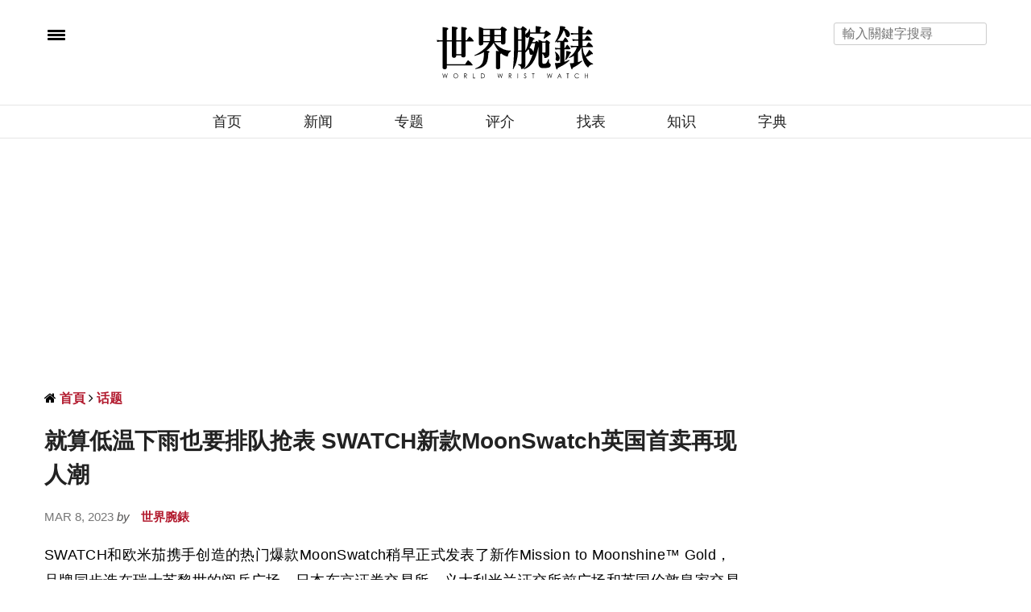

--- FILE ---
content_type: text/html; charset=UTF-8
request_url: https://www.world-wrist-watch.com/zh-Hans/article/13397
body_size: 24417
content:
<!-- test article -->
<!doctype html>
<html lang="zh-CN" xmlns:wb="https://open.weibo.com/wb">
<head>
	
	<meta charset="UTF-8"/>
<meta name="viewport" content="width=device-width, initial-scale=1, maximum-scale=5, user-scalable=1"/>
<!--DNS預設解析-->
<meta http-equiv="x-dns-prefetch-control" content="on">

<title>就算低温下雨也要排队抢表 SWATCH新款MoonSwatch英国首卖再现人潮 - 世界腕表 World Wrist Watch</title>
<meta name="author" content="世界腕表 World Wrist Watch" />
<meta name="copyright" content="世界腕表 World Wrist Watch" />
<meta name="url" content="/zh-Hans/Article/13397" />
<link rel="shortcut icon" type="image/x-icon" href="/uploads/favicon.ico" />
<meta itemprop="description" name="description" content="在SWATCH预告新款MoonSwatch的当天晚上，英国媒体《Robb Report》便派了专人前往伦敦皇家交易所现场想要看看这次收到消息后想要入手新款MoonSwatch的人多不多，结果发现⋯⋯" />
<meta property="og:title" content="就算低温下雨也要排队抢表 SWATCH新款MoonSwatch英国首卖再现人潮" />
<meta property="og:description" content="在SWATCH预告新款MoonSwatch的当天晚上，英国媒体《Robb Report》便派了专人前往伦敦皇家交易所现场想要看看这次收到消息后想要入手新款MoonSwatch的人多不多，结果发现⋯⋯" />
<meta property="og:image" content="https://world-wrist-watch.com/uploads/article/1/3/13397/catalogImg13397.jpg" />
<meta property="og:image:alt" content="就算低温下雨也要排队抢表 SWATCH新款MoonSwatch英国首卖再现人潮" />
<meta property="og:image:type" content="image/jpg" />
<meta property="og:url" content="/zh-Hans/Article/13397" />
<meta property="og:site_name" content="世界腕表 World Wrist Watch" />
<meta property="og:locale" content="zh_cn" />
<meta itemprop="inLanguage" content="zh-CN" />
<meta itemprop="headline" content="就算低温下雨也要排队抢表 SWATCH新款MoonSwatch英国首卖再现人潮 - 世界腕表 World Wrist Watch" />
<meta itemprop="name" content="" />
<meta itemprop="image" content="" />

<!-- Twitter Card data -->
<meta name="twitter:card" content="summary">
<meta name="twitter:title" content="就算低温下雨也要排队抢表 SWATCH新款MoonSwatch英国首卖再现人潮 - 世界腕表 World Wrist Watch">
<meta name="twitter:description" content="在SWATCH预告新款MoonSwatch的当天晚上，英国媒体《Robb Report》便派了专人前往伦敦皇家交易所现场想要看看这次收到消息后想要入手新款MoonSwatch的人多不多，结果发现⋯⋯">

    <meta name="robots" content="index, follow" />
    <meta name="googlebot" content="index, follow" />

<meta name="lastmod" itemprop="dateModified" content="2026-02-03T19:39:26+08:00" />
<meta name="pubdate" itemprop="datePublished" content="2023-03-08T17:10:00+08:00" />
<meta name="source" itemprop="sourceOrganization" content="世界腕表 World Wrist Watch" />
<meta name="distribution" content="global" />
<meta name="section" itemprop="articleSection" content="话题" />
<meta property="article:section" content="话题" />
<meta property="og:type" content="article" />
    <meta property="article:modified_time" content="2026-02-03T19:39:26+08:00">
            <meta property="article:published_time" content="2023-03-08T17:10:00+08:00">
                <meta property="article:tag" content="SWATCH" />
                <meta property="article:tag" content="欧米茄" />
                <meta property="article:tag" content="MoonSwatch" />
                <meta property="article:tag" content="Moonshine" />
        
    <script type="application/ld+json">
        {
            "@context": "https://schema.org",
            "@type": "Article",
            "mainEntityOfPage": {
                "@type": "WebPage",
                "@id": "/zh-Hans/Article/13397"
            },
            "headline": "就算低温下雨也要排队抢表 SWATCH新款MoonSwatch英国首卖再现人潮",
            "description":"在SWATCH预告新款MoonSwatch的当天晚上，英国媒体《Robb Report》便派了专人前往伦敦皇家交易所现场想要看看这次收到消息后想要入手新款MoonSwatch的人多不多，结果发现⋯⋯",
            "articleSection":"话题",
                        "keywords":["SWATCH","欧米茄","MoonSwatch","Moonshine"],
                        "isAccessibleForFree": "True",
            "datePublished": "2023-03-08T17:10:00+08:00",
            "dateModified": "2026-02-03T19:39:26+08:00",
            "publisher": {
                "@type": "Organization",
                "name": "世界腕表 World Wrist Watch",
                "logo": {
                  "@type": "ImageObject",
                  "url": "https://www.world-wrist-watch.com/uploads/logo.png"
                }
            },
            "author": [
                {
                  "@type":"Organization",
                  "name": "世界腕表 World Wrist Watch",
                  "url": "https://www.facebook.com/wwwsince1999/"
              }
            ]
        }
    </script>

<link rel="alternate" hreflang="zh-Hant" href="https://www.world-wrist-watch.com/zh-Hant/Article/13397" />
<link rel="alternate" hreflang="zh-Hans" href="https://www.world-wrist-watch.com/zh-Hans/Article/13397" />

  <link rel="canonical" href="/zh-Hans/Article/13397" />


<meta name="msvalidate.01" content="FEF0600C714ACD60D618645511351D44" />



<!-- Google Tag Manager -->
<script>(function(w,d,s,l,i){w[l]=w[l]||[];w[l].push({'gtm.start':
            new Date().getTime(),event:'gtm.js'});var f=d.getElementsByTagName(s)[0],
        j=d.createElement(s),dl=l!='dataLayer'?'&l='+l:'';j.async=true;j.src=
        'https://www.googletagmanager.com/gtm.js?id='+i+dl;f.parentNode.insertBefore(j,f);
    })(window,document,'script','dataLayer','GTM-K79MVR6');</script>
<!-- End Google Tag Manager -->

<script>
// 複製URL ，必須在Head ，使用 onclick CopyTextToClipboard() 來執行
function CopyTextToClipboard(){window.Clipboard.copy(location.href),alert("複製網址成功")}window.Clipboard=function(e,n,o){var t;function a(){var a,i;o.userAgent.match(/ipad|iphone/i)?((a=n.createRange()).selectNodeContents(t),(i=e.getSelection()).removeAllRanges(),i.addRange(a),t.setSelectionRange(0,999999)):t.select()}return{copy:function(e){!function(e){(t=n.createElement("textArea")).value=e,n.body.appendChild(t)}(e),a(),n.execCommand("Copy"),n.body.removeChild(t)}}}(window,document,navigator);
</script>
<link rel="preload" href="/web_template/watch/assets/font-awesome-4.7.0/fonts/fontawesome-webfont.woff2?v=4.7.0">
<style>
    /*分享按鈕圖切換*/
    .share-icon{ position:relative; }
    .share-icon img{
    position:absolute;
    -webkit-transition: opacity .3s ease-in-out;
    -moz-transition: opacity .3s ease-in-out;
    -o-transition: opacity .3s ease-in-out;
    transition: opacity .3s ease-in-out;
    }
    .share-icon img:last-child:hover{opacity:0;}
</style>
<script src="https://d.line-scdn.net/r/web/social-plugin/js/thirdparty/loader.min.js" async="async" defer="defer"></script>
<style>
    #breadcrumb ul{margin: 0rem;}
    #breadcrumb li{display:inline;}
</style>
<!--
<script async src="https://pagead2.googlesyndication.com/pagead/js/adsbygoogle.js?client=ca-pub-1973355654928767"
        crossorigin="anonymous"></script>
-->
	

			
	<noscript>
		<style>
			.woocommerce-product-gallery{ opacity: 1 !important; }
			.wpb_animate_when_almost_visible { opacity: 1; }
		</style>
	</noscript>

	<link rel="preload" crossorigin="anonymous" type="font/woff" href="https://www.world-wrist-watch.com/web_template/watch/assets/font-awesome-4.7.0/fonts/fontawesome-webfont.woff2?v=4.7.0" as="font">
	<link rel="stylesheet" href="https://www.world-wrist-watch.com/web_template/watch/css/watch-v-202310.css?1.0.44.61">
	<link rel="stylesheet" href="https://www.world-wrist-watch.com/web_template/watch/css/article.css?1.0.44.61">

</head>
<body class="post-template-default single single-post postid-146 single-format-image social_black-off wpb-js-composer js-comp-ver-5.2.1 vc_responsive">
<!-- Google Tag Manager (noscript) -->
<noscript><iframe src="https://www.googletagmanager.com/ns.html?id=GTM-K79MVR6"
                  height="0" width="0" style="display:none;visibility:hidden"></iframe></noscript>
<!-- End Google Tag Manager (noscript) -->
<!-- views/watch/banner-top.php -->

<style>
	.AdBanner{text-align: center;}
	.topbannerbox_pc{display:block;min-height:250px;}.topbannerbox_phome{display:none;}
	@media only screen and (max-width: 480px) {.topbannerbox_pc{display:none;}.topbannerbox_phome{display:block;margin-left: calc(50% - 420px /2);overflow: hidden;}}
</style>






<div id="wrapper" class="thb-page-transition-on">
	<!-- Mobile Menu -->
	<nav id="mobile-menu">
	<div class="custom_scroll" id="menu-scroll">
		<div style="transform: translate(0px, 0px) translateZ(0px);">
			<a href="#" class="close">×</a>
		    			<img src="https://www.world-wrist-watch.com/img/www_web_logo.svg" class="logoimg" alt="世界腕表 World Wrist Watch">
			<ul itemscope itemtype="https://www.schema.org/SiteNavigationElement" id="menu-mobile-menu" class="thb-mobile-menu">
								<li itemprop="name" class="menu-item menu-item-type-custom menu-item-object-custom current-menu-ancestor current-menu-parent menu-item-has-children">
					<a itemprop="url"  target="_blank" href="/index.php">首页</a>
									</li>				<li itemprop="name" class="menu-item menu-item-type-custom menu-item-object-custom current-menu-ancestor current-menu-parent menu-item-has-children">
					<a itemprop="url"   href="https://www.world-wrist-watch.com/zh-Hans/Catalog/News">新闻</a>
									</li>				<li itemprop="name" class="menu-item menu-item-type-custom menu-item-object-custom current-menu-ancestor current-menu-parent menu-item-has-children">
					<a itemprop="url"   href="https://www.world-wrist-watch.com/zh-Hans/Catalog/Topic">专题</a>
									</li>				<li itemprop="name" class="menu-item menu-item-type-custom menu-item-object-custom current-menu-ancestor current-menu-parent menu-item-has-children">
					<a itemprop="url"   href="https://www.world-wrist-watch.com/zh-Hans/Catalog/Review">评介</a>
									</li>				<li itemprop="name" class="menu-item menu-item-type-custom menu-item-object-custom current-menu-ancestor current-menu-parent menu-item-has-children">
					<a itemprop="url"   href="https://www.world-wrist-watch.com/zh-Hans/Product">找表</a>
									</li>				<li itemprop="name" class="menu-item menu-item-type-custom menu-item-object-custom current-menu-ancestor current-menu-parent menu-item-has-children">
					<a itemprop="url"   href="https://www.world-wrist-watch.com/zh-Hans/Catalog/Knowledge">知识</a>
									</li>				<li itemprop="name" class="menu-item menu-item-type-custom menu-item-object-custom current-menu-ancestor current-menu-parent menu-item-has-children">
					<a itemprop="url"   href="https://www.world-wrist-watch.com/zh-Hans/Catalog/Dictionary">字典</a>
									</li>			</ul>		
			<div class="menu-footer">
				<p>Copyright ©2026 世界腕表 World Wrist Watch, All rights Reserved. <a href="/zh-Hans/">世界腕表 World Wrist Watch </a></p>
			</div>
			
		</div>

	</div>
</nav>	<!-- Content Container -->
	<section id="content-container">
		<!-- Content Click Capture -->
		<div class="click-capture"></div>
		
		<!-- Header -->
		<style>
	.header.fixed.header--slide .header_top a img.logoimg {
		max-width:120px;
		height:auto;
		vertical-align: middle;
		margin-left: 20px;
	}
</style>

<header class="header fixed">
	<div class="header_top cf seec">
		<div class="row full-width-row" style="height:40px">
			<div class="small-3 medium-3 columns toggle-holder">
				<a href="#" class="mobile-toggle " style="padding-right: 30px;vertical-align: middle;">
					<span></span><span></span><span></span>
				</a>

				<a href="/zh-Hans/" class="logolink social-holder-pc" title="世界腕表 World Wrist Watch">
					<img src="https://www.world-wrist-watch.com/img/www_web_logo.svg" class="logoimg" alt="世界腕表 World Wrist Watch" style="max-width:120px;height:auto;vertical-align: middle;margin-left: 20px;margin-top: -40px;">
				</a>
				<a href="/zh-Hans/" class="logolink social-holder-mb" title="世界腕表 World Wrist Watch">
					<img src="https://www.world-wrist-watch.com/img/www_web_logo.svg" class="logoimg" alt="世界腕表 World Wrist Watch" style="max-width:120px;height:auto;vertical-align: middle;margin-left: 20px;">
				</a>
			</div>
			<div class="small-6 medium-9 columns text-right">
				<div class="social-holder-pc">
					<input type="text" placeholder="輸入關鍵字搜尋" class="KeywordSearch search-input">
														</div>
			</div>
			<div class="small-3 medium-0 columns logo text-center active">
				<div class="social-holder-mb">
					<aside class="quick_search">
							<i class="fa fa-search search_icon" aria-hidden="true"></i>
														<div class="searchform" >
							<fieldset>
								<input type="text" placeholder="輸入關鍵字搜尋" class="small-12 KeywordSearch">
							</fieldset>
						</div>
					</aside>
				</div>
			</div>
		</div>
	</div>
	<div class="nav_holder show-for-large">
		<div class="row full-width-row no-padding">
			<div class="small-12 columns">
				<nav role="navigation" class="full-menu-container text-center " >
					<ul id="menu-top-menu"  itemscope itemtype="https://www.schema.org/SiteNavigationElement" class="full-menu nav" >
												<li itemprop="name" class="menu-item menu-item-type-taxonomy menu-item-object-category">
						<a itemprop="url" href="/index.php">首页</a>
												<li itemprop="name" class="menu-item menu-item-type-taxonomy menu-item-object-category">
						<a itemprop="url" href="https://www.world-wrist-watch.com/zh-Hans/Catalog/News">新闻</a>
												<li itemprop="name" class="menu-item menu-item-type-taxonomy menu-item-object-category">
						<a itemprop="url" href="https://www.world-wrist-watch.com/zh-Hans/Catalog/Topic">专题</a>
												<li itemprop="name" class="menu-item menu-item-type-taxonomy menu-item-object-category">
						<a itemprop="url" href="https://www.world-wrist-watch.com/zh-Hans/Catalog/Review">评介</a>
												<li itemprop="name" class="menu-item menu-item-type-taxonomy menu-item-object-category">
						<a itemprop="url" href="https://www.world-wrist-watch.com/zh-Hans/Product">找表</a>
												<li itemprop="name" class="menu-item menu-item-type-taxonomy menu-item-object-category">
						<a itemprop="url" href="https://www.world-wrist-watch.com/zh-Hans/Catalog/Knowledge">知识</a>
												<li itemprop="name" class="menu-item menu-item-type-taxonomy menu-item-object-category">
						<a itemprop="url" href="https://www.world-wrist-watch.com/zh-Hans/Catalog/Dictionary">字典</a>
												</li>
					</ul>
				</nav>
			</div>
		</div>
	</div>
</header>
		<!-- fixed Header -->
		<div class="header_holder off light-transparent-header">
	<header class="header style1 ">
		<div class="header_top cf">
			<div class="row full-width-row align-middle">
				<div class="small-3 large-4 columns toggle-holder">
					<a href="#" class="mobile-toggle " style="padding-right: 30px;" aria-label="menu"><div><span></span><span></span><span></span></div></a>
																																			</div>
				<div class="small-6 large-4 columns logo text-center">
					<a href="/index.php" class="logolink" title="世界腕表 World Wrist Watch">
                        				         <img alt="" style="min-height:50px" class="logoimg" src='[data-uri]'/>
				        
				        					</a>
				</div>
				<div class="small-3 large-4 columns text-right">
					<div class="social-holder-pc tp">
						<input type="text" placeholder="輸入關鍵字搜尋" class="KeywordSearch search-input">	
					</div>
					<div class="social-holder-mb">
						<aside class="quick_search">
														<i class="fa fa-search search_icon" aria-hidden="true"></i>
								<div class="searchform" >
									<fieldset>
										<input type="text" placeholder="輸入關鍵字搜尋" class="small-12 KeywordSearch">
									</fieldset>
								</div>
													</aside>
					</div>
				</div>
			</div>
		</div>

		<nav role="navigation" class="full-menu-container">
			  <ul id="menu-top-menu-1" class="full-menu nav" itemscope itemtype="https://www.schema.org/SiteNavigationElement">
									<li itemprop="name" class="menu-item menu-item-type-taxonomy menu-item-object-category">
										<a itemprop="url" href="/index.php">首页</a>
															<li itemprop="name" class="menu-item menu-item-type-taxonomy menu-item-object-category">
										<a itemprop="url" href="https://www.world-wrist-watch.com/zh-Hans/Catalog/News">新闻</a>
															<li itemprop="name" class="menu-item menu-item-type-taxonomy menu-item-object-category">
										<a itemprop="url" href="https://www.world-wrist-watch.com/zh-Hans/Catalog/Topic">专题</a>
															<li itemprop="name" class="menu-item menu-item-type-taxonomy menu-item-object-category">
										<a itemprop="url" href="https://www.world-wrist-watch.com/zh-Hans/Catalog/Review">评介</a>
															<li itemprop="name" class="menu-item menu-item-type-taxonomy menu-item-object-category">
										<a itemprop="url" href="https://www.world-wrist-watch.com/zh-Hans/Product">找表</a>
															<li itemprop="name" class="menu-item menu-item-type-taxonomy menu-item-object-category">
										<a itemprop="url" href="https://www.world-wrist-watch.com/zh-Hans/Catalog/Knowledge">知识</a>
															<li itemprop="name" class="menu-item menu-item-type-taxonomy menu-item-object-category">
										<a itemprop="url" href="https://www.world-wrist-watch.com/zh-Hans/Catalog/Dictionary">字典</a>
														</li>			
			</ul>			
		</nav>
	</header>
</div>
		<div role="main" class="cf">
			<div id="infinite-article" data-infinite="off">

													<div class="ad_head_1 row p-3">
						<div class="wpb_column columns small-12 medium-12">
							<script async src="https://pagead2.googlesyndication.com/pagead/js/adsbygoogle.js?client=ca-pub-1973355654928767"
     crossorigin="anonymous"></script>
<!-- Head 1 -->
<ins class="adsbygoogle"
     style="display:block"
     data-ad-client="ca-pub-1973355654928767"
     data-ad-slot="1008396817"
     data-ad-format="auto"
     data-full-width-responsive="true"></ins>
<script>
     (adsbygoogle = window.adsbygoogle || []).push({});
</script>						</div>
					</div>
				
				<div class="post-detail-row" style="padding-top:30px">
					<div class="row">
						<div class="small-12 medium-12 large-9 columns">
																							<article itemscope itemtype="http://schema.org/Article" class="post post-detail post-146 type-post status-publish format-image has-post-thumbnail hentry category-beauty tag-beauty tag-makeup post_format-post-format-image">
					
								<aside class="style1">
									<div id="breadcrumb">
    <ul itemscope itemtype="http://schema.org/BreadcrumbList">
                    <li class="fa fa fa-home" itemprop="itemListElement" itemscope itemtype="http://schema.org/ListItem">
                <a class="tag-red" href="/zh-Hans/" title="首頁" itemprop="item">
                    <span itemprop="name" class="fw-900">首頁</span>
                </a>
                <meta itemprop="position" content="1" />
            </li>
                    <li class="fa fa-angle-right" itemprop="itemListElement" itemscope itemtype="http://schema.org/ListItem">
                <a class="tag-red" href="/zh-Hans/Article/13397" title="话题" itemprop="item">
                    <span itemprop="name" class="fw-900">话题</span>
                </a>
                <meta itemprop="position" content="2" />
            </li>
            </ul>
</div>								</aside>
								<header class="post-title entry-header"><h1 class="entry-title" itemprop="headline"><b>就算低温下雨也要排队抢表 SWATCH新款MoonSwatch英国首卖再现人潮</b></h1></header>
									<aside class="post-author">
										<span class='updated'>
										<time class="time" datetime="2023-03-08T17:10:00+08:00" itemprop="datePublished" content="2023-03-08T17:10:00+08:00">Mar 8, 2023 </time> <em>by</em>  
										</span>
										<span class="vcard author">
											<a href="/zh-Hans/" title="世界腕表 World Wrist Watch" rel="author">
												<span itemprop="author" class="fn fw-900 tag-red">世界腕錶</span>
											</a>
										</span>
									</aside>
																 

								<aside class="gap cf" style="height:20px;"></aside>
																						
														
							<div class="post-content-container ">
								<div class="post-content entry-content cf">
									<div id="articleBody" aid="13397" itemprop="articleBody">
										<p>SWATCH和欧米茄携手创造的热门爆款MoonSwatch稍早正式发表了新作Mission to Moonshine™ Gold，品牌同步选在瑞士苏黎世的阅兵广场、日本东京证券交易所、义大利米兰证交所前广场和英国伦敦皇家交易所等四个地点首卖，这些首卖地点都不是SWATCH专卖店，从中透露品牌这次似乎有新的行销策略。</p><p><img data-src="https://world-wrist-watch.com/uploads/article/1/3/13397/1678264252230.jpg" style="width: 100%;" style="width: 100%;" data-filename="1678264210230.jpg"><br></p><p>在SWATCH预告新款MoonSwatch的当天晚上，英国媒体《Robb Report》便派了专人前往伦敦皇家交易所现场想要看看这次收到消息后想要入手新款MoonSwatch的人多不多，结果他们到现场后发现已经有人陆续在排队；如果身在台湾，以这几天温暖的气温（虽然日夜温差较大）来看，花个一天一夜排队似乎还好，但是英国最近的气温还满低的，所以《Robb Report》注意到排队的表友各个都是全副武装，穿着厚重衣物，甚至有人连保暖毯都搬出来御寒，可见他们想要入手的决心。</p><p><img data-src="https://world-wrist-watch.com/uploads/article/1/3/13397/1678264252231.jpg" style="width: 100%;" style="width: 100%;" data-filename="1678264220230.jpg"><br></p><p>▲新款MoonSwatch于伦敦首卖时，在英国伦敦皇家交易所再度出现排队人潮。Source：Robb Report</p><p>《Robb Report》访问了排在队伍第一名的表友，对方表示他是在3月6号的下午4点30分跑去排队，在稍晚时间他有位朋友刚下班跑来加入买表行列，这让他在等待手表发售的过程不至于太无聊，至少还有朋友可以边聊边等，不过在等待的同时，伦敦皇家交易所附近开始下起雨来，替这次的抢表之旅再添一些深刻的回忆。</p><p>随着时间一点一滴流逝，距离新款MoonSwatch预定发表与发售的时间（当地时间2023年3月7日6:00pm）前一个小时，《Robb Report》大概数了一下现场大概已聚集超过一百位的表迷，他们都是在手表还不知道长什麼样子的情况下就来排队了。</p><p><img data-src="https://world-wrist-watch.com/uploads/article/1/3/13397/1678264252232.jpg" style="width: 100%;" style="width: 100%;" data-filename="1678264228230.jpg"><br></p><p>▲英国首卖新款MoonSwatch时，据说当地气温低至华氏37度（约摄氏2度多一点），且现场还下起小雨，突显排队买表的辛苦。Source：Robb Report</p><p>结果后来谜底揭晓，新款MoonSwatch大致上是奠基于2022年发表的MoonSwatch月球款，只不过SWATCH将中央计时大秒针镀上了欧米茄独家的Moonshine™金，同时手表也会额外附上一张「满月生产证书」，强调它们採用的镀金指针是在2023年2月满月期间所限时生产，替手表增添一点特别版的稀有收藏意义。</p><p><img data-src="https://world-wrist-watch.com/uploads/article/1/3/13397/1678264252233.jpg" style="width: 100%;" style="width: 100%;" data-filename="1678264236230.jpg"><br></p><p>▲2022年MoonSwatch首卖时英国伦敦的SWATCH门市涌现超狂排队潮，相较之下2023年显得有点盛况不再。Source：news.yahoo</p><p>对照MoonSwatch 2022年首卖时人山人海的盛况，2023年的Mission to Moonshine™ Gold虽然还是吸引了排队人潮，但是市场似乎对于只是同款表的改款兴趣没这麼强烈了，这点也反映在手表的二级市场价格，在新款MoonSwatch正式发售后，目前已经有一家英国表店在eBay上架，开价要2,500英镑，比起去年MoonSwatch刚开卖不久最高炒价曾出现超过5,000英镑的行情直接砍半，可见经过约一年的发展后，目前市场对于MoonSwatch二级市场价格的接受度也有了相应的调整。</p><p><img data-src="https://world-wrist-watch.com/uploads/article/1/3/13397/1678264252234.jpg" style="width: 100%;" style="width: 100%;" data-filename="1678264245230.jpg"><br></p><p>▲旧款MoonSwatch过了新的一年也顺势调涨了价格，目前最新定价为NT$ 8,250，新款MoonSwatch日后若在台湾开卖，预计定价也会高于这个数字。</p><p>补充一提，新款MoonSwatch虽然不知道台湾何时才有机会开卖，但是目前11款MoonSwatch已经确定先调整了台币定价，从原本的NT$ 7,900涨到NT$ 8,250，可想而知国外定价比旧款高一点的新款MoonSwatch将来的台币定价绝对会超过NT$ 8,250，不知到时大家会不会为了一枚镀金指针「撩落去」排队抢表呢？</p>									</div>
									<aside class="gap cf right_banner_phone" style="height:20px;"></aside>
									<footer class="article-tags entry-footer" style="clear:both;">
										<div class="tag" style="line-height: 250%;">
											<strong>相關標籤 Tags:</strong> 
																																				<a href="/zh-Hans/Search/tag/10/1/?s=SWATCH" class="tag"><span class="keyword" itemprop="keywords">SWATCH</span></a>
																									<a href="/zh-Hans/Search/tag/10/1/?s=%E6%AC%A7%E7%B1%B3%E8%8C%84" class="tag"><span class="keyword" itemprop="keywords">欧米茄</span></a>
																									<a href="/zh-Hans/Search/tag/10/1/?s=MoonSwatch" class="tag"><span class="keyword" itemprop="keywords">MoonSwatch</span></a>
																									<a href="/zh-Hans/Search/tag/10/1/?s=Moonshine" class="tag"><span class="keyword" itemprop="keywords">Moonshine</span></a>
																																	</div>
									</footer>
								</div>
							</div>
					
							<aside class="post">
								
								<aside class="post-bottom-meta hide">
									<meta itemprop="mainEntityOfPage" content="/zh-Hans/Article/13397">
									<meta itemprop="author" content="世界腕表 World Wrist Watch">
									<time class="time" datetime="2023-03-08T17:10:00+08:00" itemprop="datePublished" content="2023-03-08T17:10:00+08:00">Mar 8, 2023</time>
									<meta itemprop="dateModified" content="2026-02-03T19:39:26+08:00">
									<span itemprop="publisher" itemscope itemtype="https://schema.org/Organization">
										<meta itemprop="name" content="就算低温下雨也要排队抢表 SWATCH新款MoonSwatch英国首卖再现人潮">
										<meta itemprop="url" content="/zh-Hans/Article/13397">
										<span itemprop="logo" itemscope itemtype="https://schema.org/ImageObject">
											<meta itemprop="url" content="https://www.world-wrist-watch.com/uploads/logo.png">
										</span>
									</span>
									<span itemprop="image" itemscope itemtype="http://schema.org/ImageObject">
										<meta itemprop="url" content="https://world-wrist-watch.com/uploads/article/1/3/13397/catalogImg13397.jpg">
										<meta itemprop="width" content="921" />
										<meta itemprop="height" content="609"/>
									</span>
								</aside>
							</article>
							
							
							<div class="row">
								<div class="small-12 medium-12 large-12  columns">
																	</div>
							</div>

							
						</div>
						<aside class="small-12 medium-3 columns">
														<div class="sidebar_inner  style2">
								<div class="wpb_wrapper">
									<style>
.AdBanner{text-align: center;}
.topbannerbox_pc{display:block;}.topbannerbox_phome{display:none;}
@media only screen and (max-width: 480px) {.topbannerbox_pc{display:none;}.topbannerbox_phome{display:block;margin-left: calc(50% - 420px /2);overflow: hidden;}}
.right-top-gap {height: 30px;}
.right_banner_pc {display:block;}
.right_banner_phone{display:none;}
@media only screen and (max-width: 640px) {.right_banner_pc {display:none;} .right_banner_phone {display:block;}}
</style>
																		<!-- <aside class="gap cf" style="height:30px;"></aside> -->
																	</div>

																<div class="wpb_wrapper">
									<div id="articleRecommend" data-page="article" data-aid="13397" data-type="false"></div>
								</div>
															</div>
						</aside>
					</div>

					<div class="row">
						<!-- <div id="WatchBoxTitle" class="small-12 medium-12 large-12  columns">
							<hr class="line">
							<h3>熱門找錶</h3>
						</div> -->

						<div id="WatchBoxList" class="ArticleRelatedWatches"></div>
						<!---->

						<div class="small-12 medium-12 large-12 columns">
							<div class="article_recommend"><h3 class="recommend-title" style="margin: 0;">相關文章</h3></div>
							<aside class="gap cf" style="height:20px;"></aside>
						</div>
						
						<div class="small-12 medium-12 large-12 columns">
							<div class="row row vc_inner row-fluid">
			<div class="wpb_column columns pb30 small-12 medium-3">
			<div class="vc_column-inner  ">
				<div class="wpb_wrapper">
					<article itemscope itemtype="http://schema.org/Article">
						<div class="contentbox">
							<a href="/zh-Hans/Article/16092" aria-label="买新不如买旧？欧米茄Planet Ocean新旧对决：表友放弃第四代、入手上一代600M的真实理由">
								<div class="listbox-img">
																		<img itemprop="url" alt="买新不如买旧？欧米茄Planet Ocean新旧对决：表友放弃第四代、入手上一代600M的真实理由" src="/uploads/loading.gif" data-src="https://world-wrist-watch.com/uploads/article/1/6/16092/catalogImg16092_20260202175905_.jpg" class="attachment-full size-full lazyload" style="width:369px;height:245px" />
								</div>
								<header class="content">
								<h3 style="font-size: 16px;color:#222" class="entry-title" itemprop="headline">
									<a href="/zh-Hans/Article/16092" itemprop="url">买新不如买旧？欧米茄Planet Ocean新旧对决：表友放弃第四代、入手上一代600M的真实理由</a>
								</h3>
								</header>
							</a>
						</div>
						<aside class="post-bottom-meta hide">
							<meta itemprop="mainEntityOfPage" content="/zh-Hans/Article/16092">
							<meta itemprop="author" content="世界腕表 World Wrist Watch">
							<time class="time" datetime="2026-02-02T17:59:05+08:00" itemprop="datePublished" content="2026-02-02T17:59:05+08:00"> Feb 2, 2026</time>
							<meta itemprop="dateModified" content="2026-02-03T19:39:26+08:00">
							<span itemprop="publisher" itemscope itemtype="https://schema.org/Organization">
								<meta itemprop="name" content="买新不如买旧？欧米茄Planet Ocean新旧对决：表友放弃第四代、入手上一代600M的真实理由">
								<span itemprop="logo" itemscope itemtype="https://schema.org/ImageObject">
									<meta itemprop="url" content="https://www.world-wrist-watch.com/uploads/logo.png">
								</span>
							</span>
							<span itemprop="image" itemscope itemtype="https://schema.org/ImageObject">
								<meta itemprop="url" content="https://world-wrist-watch.com/uploads/article/1/6/16092/catalogImg16092_20260202175905_.jpg">
								<meta itemprop="width" content="1260" />
								<meta itemprop="height" content="833"/>
							</span>
						</aside>
					</article>
				
				</div>
			</div>
		</div>
			<div class="wpb_column columns pb30 small-12 medium-3">
			<div class="vc_column-inner  ">
				<div class="wpb_wrapper">
					<article itemscope itemtype="http://schema.org/Article">
						<div class="contentbox">
							<a href="/zh-Hans/Article/16088" aria-label="【2026冬奥】欧米茄3款纪念表懒人包！雪白海马、冰蓝超霸特色与价格一次看">
								<div class="listbox-img">
																		<img itemprop="url" alt="【2026冬奥】欧米茄3款纪念表懒人包！雪白海马、冰蓝超霸特色与价格一次看" src="/uploads/loading.gif" data-src="https://world-wrist-watch.com/uploads/article/1/6/16088/catalogImg16088_20260130171654_.jpg" class="attachment-full size-full lazyload" style="width:369px;height:245px" />
								</div>
								<header class="content">
								<h3 style="font-size: 16px;color:#222" class="entry-title" itemprop="headline">
									<a href="/zh-Hans/Article/16088" itemprop="url">【2026冬奥】欧米茄3款纪念表懒人包！雪白海马、冰蓝超霸特色与价格一次看</a>
								</h3>
								</header>
							</a>
						</div>
						<aside class="post-bottom-meta hide">
							<meta itemprop="mainEntityOfPage" content="/zh-Hans/Article/16088">
							<meta itemprop="author" content="世界腕表 World Wrist Watch">
							<time class="time" datetime="2026-02-02T15:18:00+08:00" itemprop="datePublished" content="2026-02-02T15:18:00+08:00"> Feb 2, 2026</time>
							<meta itemprop="dateModified" content="2026-02-03T19:39:26+08:00">
							<span itemprop="publisher" itemscope itemtype="https://schema.org/Organization">
								<meta itemprop="name" content="【2026冬奥】欧米茄3款纪念表懒人包！雪白海马、冰蓝超霸特色与价格一次看">
								<span itemprop="logo" itemscope itemtype="https://schema.org/ImageObject">
									<meta itemprop="url" content="https://www.world-wrist-watch.com/uploads/logo.png">
								</span>
							</span>
							<span itemprop="image" itemscope itemtype="https://schema.org/ImageObject">
								<meta itemprop="url" content="https://world-wrist-watch.com/uploads/article/1/6/16088/catalogImg16088_20260130171654_.jpg">
								<meta itemprop="width" content="1260" />
								<meta itemprop="height" content="833"/>
							</span>
						</aside>
					</article>
				
				</div>
			</div>
		</div>
			<div class="wpb_column columns pb30 small-12 medium-3">
			<div class="vc_column-inner  ">
				<div class="wpb_wrapper">
					<article itemscope itemtype="http://schema.org/Article">
						<div class="contentbox">
							<a href="/zh-Hans/Article/16057" aria-label="欧米茄海马潜水300米「雪白」新表登场！全陶瓷+钛金属让2026米兰冬奥特别版比钢款更轻更帅">
								<div class="listbox-img">
																		<img itemprop="url" alt="欧米茄海马潜水300米「雪白」新表登场！全陶瓷+钛金属让2026米兰冬奥特别版比钢款更轻更帅" src="/uploads/loading.gif" data-src="https://world-wrist-watch.com/uploads/article/1/6/16057/catalogImg16057_20260120182300_.jpg" class="attachment-full size-full lazyload" style="width:369px;height:245px" />
								</div>
								<header class="content">
								<h3 style="font-size: 16px;color:#222" class="entry-title" itemprop="headline">
									<a href="/zh-Hans/Article/16057" itemprop="url">欧米茄海马潜水300米「雪白」新表登场！全陶瓷+钛金属让2026米兰冬奥特别版比钢款更轻更帅</a>
								</h3>
								</header>
							</a>
						</div>
						<aside class="post-bottom-meta hide">
							<meta itemprop="mainEntityOfPage" content="/zh-Hans/Article/16057">
							<meta itemprop="author" content="世界腕表 World Wrist Watch">
							<time class="time" datetime="2026-01-20T18:23:00+08:00" itemprop="datePublished" content="2026-01-20T18:23:00+08:00"> Jan 20, 2026</time>
							<meta itemprop="dateModified" content="2026-02-03T19:39:26+08:00">
							<span itemprop="publisher" itemscope itemtype="https://schema.org/Organization">
								<meta itemprop="name" content="欧米茄海马潜水300米「雪白」新表登场！全陶瓷+钛金属让2026米兰冬奥特别版比钢款更轻更帅">
								<span itemprop="logo" itemscope itemtype="https://schema.org/ImageObject">
									<meta itemprop="url" content="https://www.world-wrist-watch.com/uploads/logo.png">
								</span>
							</span>
							<span itemprop="image" itemscope itemtype="https://schema.org/ImageObject">
								<meta itemprop="url" content="https://world-wrist-watch.com/uploads/article/1/6/16057/catalogImg16057_20260120182300_.jpg">
								<meta itemprop="width" content="1260" />
								<meta itemprop="height" content="833"/>
							</span>
						</aside>
					</article>
				
				</div>
			</div>
		</div>
			<div class="wpb_column columns pb30 small-12 medium-3">
			<div class="vc_column-inner  ">
				<div class="wpb_wrapper">
					<article itemscope itemtype="http://schema.org/Article">
						<div class="contentbox">
							<a href="/zh-Hans/Article/14691" aria-label="欧米茄海马潜水300米007庞德特别版「跨年后行情纷纷往下」 最新价格与行情整理">
								<div class="listbox-img">
																		<img itemprop="url" alt="欧米茄海马潜水300米007庞德特别版「跨年后行情纷纷往下」 最新价格与行情整理" src="/uploads/loading.gif" data-src="https://world-wrist-watch.com/uploads/article/1/4/14691/catalogImg14691_20240719145716_.jpg" class="attachment-full size-full lazyload" style="width:369px;height:245px" />
								</div>
								<header class="content">
								<h3 style="font-size: 16px;color:#222" class="entry-title" itemprop="headline">
									<a href="/zh-Hans/Article/14691" itemprop="url">欧米茄海马潜水300米007庞德特别版「跨年后行情纷纷往下」 最新价格与行情整理</a>
								</h3>
								</header>
							</a>
						</div>
						<aside class="post-bottom-meta hide">
							<meta itemprop="mainEntityOfPage" content="/zh-Hans/Article/14691">
							<meta itemprop="author" content="世界腕表 World Wrist Watch">
							<time class="time" datetime="2026-01-19T14:55:00+08:00" itemprop="datePublished" content="2026-01-19T14:55:00+08:00"> Jan 19, 2026</time>
							<meta itemprop="dateModified" content="2026-02-03T19:39:26+08:00">
							<span itemprop="publisher" itemscope itemtype="https://schema.org/Organization">
								<meta itemprop="name" content="欧米茄海马潜水300米007庞德特别版「跨年后行情纷纷往下」 最新价格与行情整理">
								<span itemprop="logo" itemscope itemtype="https://schema.org/ImageObject">
									<meta itemprop="url" content="https://www.world-wrist-watch.com/uploads/logo.png">
								</span>
							</span>
							<span itemprop="image" itemscope itemtype="https://schema.org/ImageObject">
								<meta itemprop="url" content="https://world-wrist-watch.com/uploads/article/1/4/14691/catalogImg14691_20240719145716_.jpg">
								<meta itemprop="width" content="1260" />
								<meta itemprop="height" content="833"/>
							</span>
						</aside>
					</article>
				
				</div>
			</div>
		</div>
			<div class="wpb_column columns pb30 small-12 medium-3">
			<div class="vc_column-inner  ">
				<div class="wpb_wrapper">
					<article itemscope itemtype="http://schema.org/Article">
						<div class="contentbox">
							<a href="/zh-Hans/Article/14191" aria-label="欧米茄超霸史努比登月表「近一个月身价持平或小跌」最新价格与行情整理">
								<div class="listbox-img">
																		<img itemprop="url" alt="欧米茄超霸史努比登月表「近一个月身价持平或小跌」最新价格与行情整理" src="/uploads/loading.gif" data-src="https://world-wrist-watch.com/uploads/article/1/4/14191/catalogImg14191_465.jpg" class="attachment-full size-full lazyload" style="width:369px;height:245px" />
								</div>
								<header class="content">
								<h3 style="font-size: 16px;color:#222" class="entry-title" itemprop="headline">
									<a href="/zh-Hans/Article/14191" itemprop="url">欧米茄超霸史努比登月表「近一个月身价持平或小跌」最新价格与行情整理</a>
								</h3>
								</header>
							</a>
						</div>
						<aside class="post-bottom-meta hide">
							<meta itemprop="mainEntityOfPage" content="/zh-Hans/Article/14191">
							<meta itemprop="author" content="世界腕表 World Wrist Watch">
							<time class="time" datetime="2026-01-15T11:36:00+08:00" itemprop="datePublished" content="2026-01-15T11:36:00+08:00"> Jan 15, 2026</time>
							<meta itemprop="dateModified" content="2026-02-03T19:39:26+08:00">
							<span itemprop="publisher" itemscope itemtype="https://schema.org/Organization">
								<meta itemprop="name" content="欧米茄超霸史努比登月表「近一个月身价持平或小跌」最新价格与行情整理">
								<span itemprop="logo" itemscope itemtype="https://schema.org/ImageObject">
									<meta itemprop="url" content="https://www.world-wrist-watch.com/uploads/logo.png">
								</span>
							</span>
							<span itemprop="image" itemscope itemtype="https://schema.org/ImageObject">
								<meta itemprop="url" content="https://world-wrist-watch.com/uploads/article/1/4/14191/catalogImg14191_465.jpg">
								<meta itemprop="width" content="1200" />
								<meta itemprop="height" content="794"/>
							</span>
						</aside>
					</article>
				
				</div>
			</div>
		</div>
			<div class="wpb_column columns pb30 small-12 medium-3">
			<div class="vc_column-inner  ">
				<div class="wpb_wrapper">
					<article itemscope itemtype="http://schema.org/Article">
						<div class="contentbox">
							<a href="/zh-Hans/Article/16032" aria-label="欧米茄2026新款「反熊猫面」登月表发表 导入陶瓷圈、亮漆面盘质感全面升级">
								<div class="listbox-img">
																		<img itemprop="url" alt="欧米茄2026新款「反熊猫面」登月表发表 导入陶瓷圈、亮漆面盘质感全面升级" src="/uploads/loading.gif" data-src="https://world-wrist-watch.com/uploads/article/1/6/16032/catalogImg16032_20260114103113_.jpg" class="attachment-full size-full lazyload" style="width:369px;height:245px" />
								</div>
								<header class="content">
								<h3 style="font-size: 16px;color:#222" class="entry-title" itemprop="headline">
									<a href="/zh-Hans/Article/16032" itemprop="url">欧米茄2026新款「反熊猫面」登月表发表 导入陶瓷圈、亮漆面盘质感全面升级</a>
								</h3>
								</header>
							</a>
						</div>
						<aside class="post-bottom-meta hide">
							<meta itemprop="mainEntityOfPage" content="/zh-Hans/Article/16032">
							<meta itemprop="author" content="世界腕表 World Wrist Watch">
							<time class="time" datetime="2026-01-14T10:31:13+08:00" itemprop="datePublished" content="2026-01-14T10:31:13+08:00"> Jan 14, 2026</time>
							<meta itemprop="dateModified" content="2026-02-03T19:39:26+08:00">
							<span itemprop="publisher" itemscope itemtype="https://schema.org/Organization">
								<meta itemprop="name" content="欧米茄2026新款「反熊猫面」登月表发表 导入陶瓷圈、亮漆面盘质感全面升级">
								<span itemprop="logo" itemscope itemtype="https://schema.org/ImageObject">
									<meta itemprop="url" content="https://www.world-wrist-watch.com/uploads/logo.png">
								</span>
							</span>
							<span itemprop="image" itemscope itemtype="https://schema.org/ImageObject">
								<meta itemprop="url" content="https://world-wrist-watch.com/uploads/article/1/6/16032/catalogImg16032_20260114103113_.jpg">
								<meta itemprop="width" content="1260" />
								<meta itemprop="height" content="833"/>
							</span>
						</aside>
					</article>
				
				</div>
			</div>
		</div>
			<div class="wpb_column columns pb30 small-12 medium-3">
			<div class="vc_column-inner  ">
				<div class="wpb_wrapper">
					<article itemscope itemtype="http://schema.org/Article">
						<div class="contentbox">
							<a href="/zh-Hans/Article/16019" aria-label="这只OMEGA长得像UFO？解密NASA专用「白面超霸」Alaska Project的传奇身世">
								<div class="listbox-img">
																		<img itemprop="url" alt="这只OMEGA长得像UFO？解密NASA专用「白面超霸」Alaska Project的传奇身世" src="/uploads/loading.gif" data-src="https://world-wrist-watch.com/uploads/article/1/6/16019/catalogImg16019_20260108155206_.jpg" class="attachment-full size-full lazyload" style="width:369px;height:245px" />
								</div>
								<header class="content">
								<h3 style="font-size: 16px;color:#222" class="entry-title" itemprop="headline">
									<a href="/zh-Hans/Article/16019" itemprop="url">这只OMEGA长得像UFO？解密NASA专用「白面超霸」Alaska Project的传奇身世</a>
								</h3>
								</header>
							</a>
						</div>
						<aside class="post-bottom-meta hide">
							<meta itemprop="mainEntityOfPage" content="/zh-Hans/Article/16019">
							<meta itemprop="author" content="世界腕表 World Wrist Watch">
							<time class="time" datetime="2026-01-08T15:52:06+08:00" itemprop="datePublished" content="2026-01-08T15:52:06+08:00"> Jan 8, 2026</time>
							<meta itemprop="dateModified" content="2026-02-03T19:39:26+08:00">
							<span itemprop="publisher" itemscope itemtype="https://schema.org/Organization">
								<meta itemprop="name" content="这只OMEGA长得像UFO？解密NASA专用「白面超霸」Alaska Project的传奇身世">
								<span itemprop="logo" itemscope itemtype="https://schema.org/ImageObject">
									<meta itemprop="url" content="https://www.world-wrist-watch.com/uploads/logo.png">
								</span>
							</span>
							<span itemprop="image" itemscope itemtype="https://schema.org/ImageObject">
								<meta itemprop="url" content="https://world-wrist-watch.com/uploads/article/1/6/16019/catalogImg16019_20260108155206_.jpg">
								<meta itemprop="width" content="1260" />
								<meta itemprop="height" content="833"/>
							</span>
						</aside>
					</article>
				
				</div>
			</div>
		</div>
			<div class="wpb_column columns pb30 small-12 medium-3">
			<div class="vc_column-inner  ">
				<div class="wpb_wrapper">
					<article itemscope itemtype="http://schema.org/Article">
						<div class="contentbox">
							<a href="/zh-Hans/Article/16016" aria-label="欧米茄「陨石月相」PK真力时「青金石全日历」！高级月相计时码表评比">
								<div class="listbox-img">
																		<img itemprop="url" alt="欧米茄「陨石月相」PK真力时「青金石全日历」！高级月相计时码表评比" src="/uploads/loading.gif" data-src="https://world-wrist-watch.com/uploads/article/1/6/16016/catalogImg16016_20260107132911_.jpg" class="attachment-full size-full lazyload" style="width:369px;height:245px" />
								</div>
								<header class="content">
								<h3 style="font-size: 16px;color:#222" class="entry-title" itemprop="headline">
									<a href="/zh-Hans/Article/16016" itemprop="url">欧米茄「陨石月相」PK真力时「青金石全日历」！高级月相计时码表评比</a>
								</h3>
								</header>
							</a>
						</div>
						<aside class="post-bottom-meta hide">
							<meta itemprop="mainEntityOfPage" content="/zh-Hans/Article/16016">
							<meta itemprop="author" content="世界腕表 World Wrist Watch">
							<time class="time" datetime="2026-01-07T13:29:10+08:00" itemprop="datePublished" content="2026-01-07T13:29:10+08:00"> Jan 7, 2026</time>
							<meta itemprop="dateModified" content="2026-02-03T19:39:26+08:00">
							<span itemprop="publisher" itemscope itemtype="https://schema.org/Organization">
								<meta itemprop="name" content="欧米茄「陨石月相」PK真力时「青金石全日历」！高级月相计时码表评比">
								<span itemprop="logo" itemscope itemtype="https://schema.org/ImageObject">
									<meta itemprop="url" content="https://www.world-wrist-watch.com/uploads/logo.png">
								</span>
							</span>
							<span itemprop="image" itemscope itemtype="https://schema.org/ImageObject">
								<meta itemprop="url" content="https://world-wrist-watch.com/uploads/article/1/6/16016/catalogImg16016_20260107132911_.jpg">
								<meta itemprop="width" content="1260" />
								<meta itemprop="height" content="833"/>
							</span>
						</aside>
					</article>
				
				</div>
			</div>
		</div>
	</div>
<style>
.pb30{padding-bottom: 30px;}
@media only screen and (min-width: 640px) {.listbox-img{overflow: hidden;max-height: 180px; min-height:150px}}
</style>						</div>
					</div>
				</div>
			</div>
		</div>
		<!-- End role["main"] -->
		
		<!-- Start Footer -->
		<!-- Please call pinit.js only once per page -->
		<footer id="footer" role="contentinfo" class=" style1 center-align-text  light">

	<!-- Start Sub-Footer -->
	<aside class="webfooter light">
		<div class="row">
			<div class="small-12 columns">
				<p>
					<a href="https://www.world-wrist-watch.com/">
					<img class="footer-logo" src="https://www.world-wrist-watch.com/img/www_web_logo.svg" alt="首頁 | 世界腕錶" />
					</a>
				</p>
				<div class="footer_menubox">
									<ul class="menu">
																																		<li class="menu-item menu-item-type-post_type menu-item-object-page">
									<a class="footer-page-link" href="/zh-Hans/Catalog/About">关于我们</a>
								</li>
																												<li class="menu-item menu-item-type-post_type menu-item-object-page">
									<a class="footer-page-link" href="/zh-Hans/Catalog/Privacy-Policy">隐私权政策</a>
								</li>
																												<li class="menu-item menu-item-type-post_type menu-item-object-page">
									<a class="footer-page-link" href="/zh-Hans/Catalog/Contact-Us">联络方式</a>
								</li>
																												<li class="menu-item menu-item-type-post_type menu-item-object-page">
									<a class="footer-page-link" href="/zh-Hans/Catalog/Disclaimer">免责声明</a>
								</li>
																												<li class="menu-item menu-item-type-post_type menu-item-object-page">
									<a class="footer-page-link" href="/zh-Hans/Catalog/Advertising">广告合作</a>
								</li>
																																																																																																													</ul>

				</div>
				<div class="footer_share">
					<a target=_blank href="https://www.facebook.com/wwwsince1999/?>">
						<img class="fs-icon" src="https://www.world-wrist-watch.com/img/icons8-facebook-black.svg" alt="世界腕錶 facebook">
					</a>
					<a target=_blank href="https://www.instagram.com/world_wrist_watch/">
						<img class="fs-icon" src="https://www.world-wrist-watch.com/img/icons8-instagram-logo-black.svg" alt="世界腕錶 instagram">
					</a>
				</div>
				<div class="footer_copyright">
					Copyright © Luxury Watcher Co., Ltd. All Rights Reserved
				</div>
			</div>
		</div>
	</aside>
	<!-- End Sub-Footer -->
</footer>		<!-- End Footer -->
		<!-- End Sub-Footer -->
	</section> 
	<!-- End #content-container -->
</div> 
<!-- End #wrapper -->

<script anyce type="text/javascript" src="https://www.world-wrist-watch.com/web_template/watch/js/article.nomin.js?v=1.0.44.61"></script>



<script type="text/javascript" src="https://www.world-wrist-watch.com/js/jquery-3.2.1.min.js"></script>
<script type="text/javascript" src="https://www.world-wrist-watch.com/assets/jquery.simple-scroll-follow/dist/jquery.simple-scroll-follow.min.js"></script>

<!--<script src="https://cdnjs.cloudflare.com/ajax/libs/gsap/2.1.2/TweenMax.min.js"></script>-->
<script>
$(function(){
	lazyload();

	$(".KeywordSearch").keypress(function(e){
	  code = (e.keyCode ? e.keyCode : e.which);
	  if (code == 13)
	  { 
		var keyword=$(this).val();
		keywordSearch(keyword);
	  }
	});
	function keywordSearch(e){
		var Ajax_url='https://www.world-wrist-watch.com/SearchKeyword/Keyword';
		$.ajax({
			url : Ajax_url,
			type : "POST",
			dataType : "json",
			data: {keyword:e},
			cache:false,
			success : function(Message){
				// document.location.href='https://www.world-wrist-watch.com/Search/keyword/?s='+Message;
				document.location.href = location.href.split('/zh-Han')[0]+"/zh-Han"+location.href.split('/zh-Han')[1].split('/')[0]+"/Search/Keyword?s="+Message;
			},
			error : function(Message){
			}
		});
	}

		var BannerChangeTime=1;
	var ShowBanner = setInterval( BannerChange , 5000 );
	function BannerChange(){
		BannerChangeTime++;
		BannerChangeTime=(BannerChangeTime<=0)?BannerChangeTime:1;
		$('.bannerImg').css('display','none');
		$('.bannerImg'+BannerChangeTime).css('display','block');
	}
	
	$(".post-content-container").find("img").each(function(){
		$(this).css('height','auto');
	});
	
});
</script>


<script>
    $(function(){
        var PageData = document.querySelector('#articleRecommend').dataset
        
        $(window).scroll(function () {
            if(PageData.type === 'false') articleRecommend()
        });

        $( document ).ready(function() {
            articleRecommend();
        });

        function articleRecommend(){
            let e = document.querySelectorAll('#articleRecommend .article_recommend').length
            let wh = $(window).scrollTop()
            

            let arh = document.getElementById("articleRecommend").offsetTop;
            let  threshold = arh - wh;
            console.log('load Article Recommend',threshold)
            if(threshold < 300){

                PageData.type = true
                let Ajax_url='https://www.world-wrist-watch.com/api/article/right_recommend';
        		$.ajax({
        			url : Ajax_url,
        			type : "POST",
        			dataType : "json",
        			data: {
                        page : PageData.page,
                        aid : PageData.aid
                    },
        			cache:false,
        			success : function(Message){
        				// console.log(Message)
        				$('#articleRecommend').append(Message)
        			},
        			error : function(Message){
        			}
        		});
            }
        }
    });
</script>

<div id="U-Data" source=""
    nowurl="www.world-wrist-watch.com/zh-Hans/article/13397" 
    stime="1770118766" 
    u-data-name="Load" u-data-type="no click"  u-data-link=""></div>
<!-- <script>
    UDataApi(null);
    $(document).on("click","a",function(a){
        let name = $(this).text().trim().length === 0 ? $(this).attr('title').trim() : $(this).text();
        $("#U-Data,.u-ad").attr("u-data-name",name);
        $("#U-Data,.u-ad").attr("u-data-type",$(this).attr("class"));
        $("#U-Data,.u-ad").attr("u-data-link",$(this).attr("href"));
        UDataApi(a)
    });
    function UDataApi(a){
        $.get(
            "https://api.starfavour.com/API"
            ,{sourceurl:encodeURIComponent($("#U-Data,.u-ad").attr("source"))
            ,nowurl:encodeURIComponent($("#U-Data,.u-ad").attr("nowurl"))
            ,stime:$("#U-Data").attr("stime")
            ,link:encodeURIComponent($("#U-Data,.u-ad").attr("u-data-link"))
            ,web_width:document.body.clientWidth,web_height:document.body.clientHeight,location:null==a?"":a.clientX+","+a.clientY
            ,name:encodeURIComponent($("#U-Data,.u-ad").attr("u-data-name"))
            ,type:encodeURIComponent($("#U-Data,.u-ad").attr("u-data-type"))
                
            })}
</script> -->
<script defer src="/js/lazyload.min.js"></script>

<script defer>
	$(function () {
		var Aritcle = $("#articleBody");
		var ArticleID= Aritcle.attr('aid');
		var lang=$('html').attr('lang');
		lazyload();
		$("#articleBody img").lazyload({threshold : 500});

		
		// 熱門表款 
		var WatchBoxList = $('#WatchBoxList.ArticleRelatedWatches');
		var WatchBoxListSwitch = true;

		function SearchArticleRelatedWatches(){

			var Ajax_url='Article_Ajax/ArticleRelatedWatches';
			$.ajax({
				url : Ajax_url,
				type : "POST",
				dataType : "json",
				data: {ArticleID:ArticleID,lang:lang},
				cache:false,
				success : function(Message){
					WatchBoxList.html(Message);
					$("img.lazyload").lazyload({threshold : 500});
				},
				error : function(Message){
					// toastrbox('error','程式錯誤','請聯繫工程師處理!');
				}
			});
		}

		//滾動監聽
		$(document).scroll(function() {
			// 監聽熱門表款
			if(WatchBoxListSwitch){
				let web_scrollTop = $(document).scrollTop();
				// let WatchBoxTop = WatchBoxList.offset().top;
				let webHeight = document.body.offsetHeight;
				if(web_scrollTop > ( webHeight / 2 ) ){
					WatchBoxListSwitch = false;
					SearchArticleRelatedWatches();
				}
			}
		});
		
	});
</script>
<script async src="https://api.starfavour.com/API/PVCount?s=13397"></script>
<script src="/js/au-script.js?v=1.0.44.61"></script>
<script defer src="https://static.cloudflareinsights.com/beacon.min.js/vcd15cbe7772f49c399c6a5babf22c1241717689176015" integrity="sha512-ZpsOmlRQV6y907TI0dKBHq9Md29nnaEIPlkf84rnaERnq6zvWvPUqr2ft8M1aS28oN72PdrCzSjY4U6VaAw1EQ==" data-cf-beacon='{"version":"2024.11.0","token":"a5a48496f7f24055a3277a7de3ba79e5","server_timing":{"name":{"cfCacheStatus":true,"cfEdge":true,"cfExtPri":true,"cfL4":true,"cfOrigin":true,"cfSpeedBrain":true},"location_startswith":null}}' crossorigin="anonymous"></script>
</body>
</html>

--- FILE ---
content_type: text/html; charset=utf-8
request_url: https://www.google.com/recaptcha/api2/aframe
body_size: 267
content:
<!DOCTYPE HTML><html><head><meta http-equiv="content-type" content="text/html; charset=UTF-8"></head><body><script nonce="49zQ2wiIjxtmDnAVdxv7rA">/** Anti-fraud and anti-abuse applications only. See google.com/recaptcha */ try{var clients={'sodar':'https://pagead2.googlesyndication.com/pagead/sodar?'};window.addEventListener("message",function(a){try{if(a.source===window.parent){var b=JSON.parse(a.data);var c=clients[b['id']];if(c){var d=document.createElement('img');d.src=c+b['params']+'&rc='+(localStorage.getItem("rc::a")?sessionStorage.getItem("rc::b"):"");window.document.body.appendChild(d);sessionStorage.setItem("rc::e",parseInt(sessionStorage.getItem("rc::e")||0)+1);localStorage.setItem("rc::h",'1770118786910');}}}catch(b){}});window.parent.postMessage("_grecaptcha_ready", "*");}catch(b){}</script></body></html>